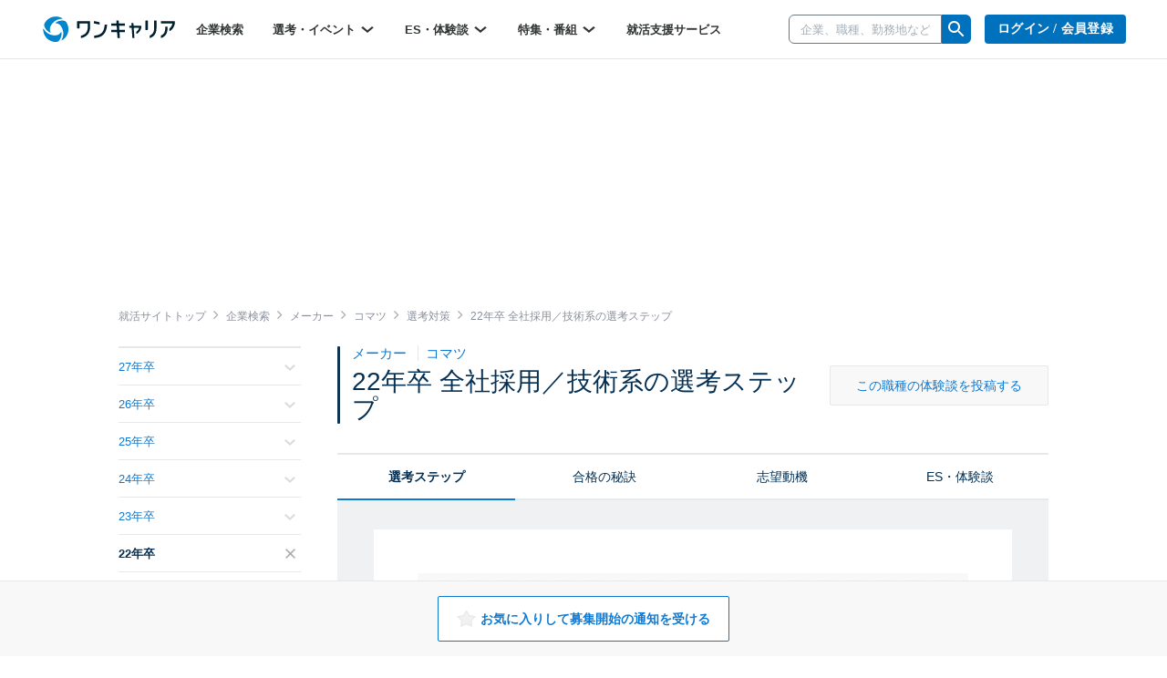

--- FILE ---
content_type: text/html; charset=utf-8
request_url: https://www.onecareer.jp/companies/488/selection_steps/2022/2004
body_size: 81827
content:
<!DOCTYPE html>
<html lang='ja'>
<head>
<meta charset='utf-8'>
<meta content='initial-scale=1.0,user-scalable=no,maximum-scale=1,width=device-width' name='viewport'>
<title>コマツ｜22年卒 全社採用／技術系の選考ステップ｜就活サイト【ワンキャリア】</title>
<meta name="description" content="コマツの22年卒 全社採用／技術系の選考ステップ一覧です。ES、WEBテスト、GD、面接、インターンなどの選考の流れを把握し、いつ何をやるべきかが一目でわかります。">
<meta name="keywords" content="コマツ,22年卒,全社採用／技術系,選考ステップ,one career,ワンキャリア,就活,就職活動,就職,インターンシップ">
<meta property="og:title" content="コマツ｜22年卒 全社採用／技術系の選考ステップ｜就活サイト【ワンキャリア】">
<meta property="og:type" content="website">
<meta property="og:url" content="https://www.onecareer.jp/companies/488/selection_steps/2022/2004">
<meta property="og:description" content="コマツの22年卒 全社採用／技術系の選考ステップ一覧です。ES、WEBテスト、GD、面接、インターンなどの選考の流れを把握し、いつ何をやるべきかが一目でわかります。">
<meta property="og:image" content="https://www.onecareer.jp/apple-touch-icon.png">
<meta property="fb:app_id" content="873590229354137">
<meta name="twitter:card" content="summary">
<meta name="twitter:site" content="@onecareerjp">
<meta name="twitter:url" content="https://www.onecareer.jp/companies/488/selection_steps/2022/2004">
<meta name="twitter:title" content="コマツ｜22年卒 全社採用／技術系の選考ステップ｜就活サイト【ワンキャリア】">
<meta name="twitter:description" content="コマツの22年卒 全社採用／技術系の選考ステップ一覧です。ES、WEBテスト、GD、面接、インターンなどの選考の流れを把握し、いつ何をやるべきかが一目でわかります。">
<meta name="twitter:image" content="https://www.onecareer.jp/apple-touch-icon.png">
<script type='application/ld+json'>
{
  "@context": "https://schema.org",
  "@type": "WebSite",
  "name": "ワンキャリア",
  "url": "https://www.onecareer.jp"
}

</script>



<link href='/apple-touch-icon-76x76.png' rel='apple-touch-icon' sizes='76x76'>
<link href='/apple-touch-icon-120x120.png' rel='apple-touch-icon' sizes='120x120'>
<link href='/apple-touch-icon-152x152.png' rel='apple-touch-icon' sizes='152x152'>
<link href='/apple-touch-icon-180x180.png' rel='apple-touch-icon' sizes='180x180'>
<link href='/apple-touch-icon.png' rel='apple-touch-icon'>
<link rel="stylesheet" href="https://assets.onecareer.jp/assets/application-3daf62420287fec3c58eccb2881c1b43aa7744e23c5b2f1ad992becb56a0c98f.css" media="all" />

<link rel="stylesheet" href="https://assets.onecareer.jp/assets/jackad-0af83fe87bc65936cccfe41c5cb0f0534a539531a503613cb655a148c34bd01d.css" method="all" />
<script src="https://assets.onecareer.jp/assets/packs/js/application-0f2f17d6624aaa5ae190.js" defer="defer"></script>
<script src="https://assets.onecareer.jp/assets/application-1c3d6a9be31addd3080e336a928ad6ec4d1269f52d749323eef8bd31271e81b7.js" defer="defer"></script>
<meta name="csrf-param" content="authenticity_token" />
<meta name="csrf-token" content="LRjDZBNG0PXCm2U4YXvgKXX7XecvedGhAi-6BynKMPo6ZnUMKB-Lx-Qbam3mwnLJ5ykhQNpOZUn8_sOqgvo8bw" />
<script data-ad-client="ca-pub-8429380562148131" async src="https://pagead2.googlesyndication.com/pagead/js/adsbygoogle.js"></script>
<script type='text/javascript'>
var googletag = googletag || {};
googletag.cmd = googletag.cmd || [];
var startDfp = function() {
var gads = document.createElement('script');
gads.async = true;
gads.type = 'text/javascript';
var useSSL = 'https:' == document.location.protocol;
gads.src = (useSSL ? 'https:' : 'http:') +
'//www.googletagservices.com/tag/js/gpt.js';
var node = document.getElementsByTagName('script')[0];
node.parentNode.insertBefore(gads, node);
};
</script>
<script type='text/javascript'>
googletag.cmd.push(function() {
googletag.defineSlot('/164523532/onecareer_home_bottom_pc', [680, 120], 'div-gpt-ad-1459157553611-1').addService(googletag.pubads());
googletag.defineSlot('/164523532/onecareer_jacked_top_pc', [970, 250], 'div-gpt-ad-1525697254732-0').addService(googletag.pubads());
googletag.defineSlot('/164523532/onecareer_right_bottom1_pc', [300, 100], 'div-gpt-ad-1459157553611-13').addService(googletag.pubads());
googletag.defineSlot('/164523532/onecareer_right_bottom2_pc', [300, 100], 'div-gpt-ad-1459157553611-15').addService(googletag.pubads());
googletag.defineSlot('/164523532/onecareer_right_bottom3_pc', [300, 100], 'div-gpt-ad-1472805390824-0').addService(googletag.pubads());
googletag.defineSlot('/164523532/onecareer_right_bottom4_pc', [300, 100], 'div-gpt-ad-1495433052539-0').addService(googletag.pubads());
googletag.defineSlot('/164523532/onecareer_right_top_pc', [300, 250], 'div-gpt-ad-1459157553611-17').addService(googletag.pubads());
googletag.defineSlot('/164523532/onecareer_business_field_consultingthinktank_top_pc', [468, 60], 'div-gpt-ad-1422248160406-3').addService(googletag.pubads());
googletag.defineSlot('/164523532/onecareer_business_field_finance_top_pc', [468, 60], 'div-gpt-ad-1422248160406-11').addService(googletag.pubads());
googletag.defineSlot('/164523532/onecareer_business_field_maker_top_pc', [468, 60], 'div-gpt-ad-1422248160406-27').addService(googletag.pubads());
googletag.defineSlot('/164523532/onecareer_business_field_tradingcompany_top_pc', [468, 60], 'div-gpt-ad-1422248160406-39').addService(googletag.pubads());
googletag.defineSlot('/164523532/onecareer_business_field_governmentemployee_top_pc', [468, 60], 'div-gpt-ad-1422248160406-15').addService(googletag.pubads());
googletag.defineSlot('/164523532/onecareer_business_field_internet_top_pc', [468, 60], 'div-gpt-ad-1422248160406-23').addService(googletag.pubads());
googletag.defineSlot('/164523532/onecareer_business_field_developer_top_pc', [468, 60], 'div-gpt-ad-1422248160406-7').addService(googletag.pubads());
googletag.defineSlot('/164523532/onecareer_business_field_media_top_pc', [468, 60], 'div-gpt-ad-1422248160406-31').addService(googletag.pubads());
googletag.defineSlot('/164523532/onecareer_business_field_infrastructure_top_pc', [468, 60], 'div-gpt-ad-1422248160406-19').addService(googletag.pubads());
googletag.defineSlot('/164523532/onecareer_business_field_other_top_pc', [468, 60], 'div-gpt-ad-1422248160406-35').addService(googletag.pubads());
googletag.defineSlot('/164523532/onecareer_business_field_consultingthinktank_bottom_pc', [468, 60], 'div-gpt-ad-1422248160406-1').addService(googletag.pubads());
googletag.defineSlot('/164523532/onecareer_business_field_finance_bottom_pc', [468, 60], 'div-gpt-ad-1422248160406-9').addService(googletag.pubads());
googletag.defineSlot('/164523532/onecareer_business_field_maker_bottom_pc', [468, 60], 'div-gpt-ad-1422248160406-25').addService(googletag.pubads());
googletag.defineSlot('/164523532/onecareer_business_field_tradingcompany_bottom_pc', [468, 60], 'div-gpt-ad-1422248160406-37').addService(googletag.pubads());
googletag.defineSlot('/164523532/onecareer_business_field_governmentemployee_bottom_pc', [468, 60], 'div-gpt-ad-1422248160406-13').addService(googletag.pubads());
googletag.defineSlot('/164523532/onecareer_business_field_internet_bottom_pc', [468, 60], 'div-gpt-ad-1422248160406-21').addService(googletag.pubads());
googletag.defineSlot('/164523532/onecareer_business_field_developer_bottom_pc', [468, 60], 'div-gpt-ad-1422248160406-5').addService(googletag.pubads());
googletag.defineSlot('/164523532/onecareer_business_field_media_bottom_pc', [468, 60], 'div-gpt-ad-1422248160406-29').addService(googletag.pubads());
googletag.defineSlot('/164523532/onecareer_business_field_infrastructure_bottom_pc', [468, 60], 'div-gpt-ad-1422248160406-17').addService(googletag.pubads());
googletag.defineSlot('/164523532/onecareer_business_field_other_bottom_pc', [468, 60], 'div-gpt-ad-1422248160406-33').addService(googletag.pubads());
googletag.defineSlot('/164523532/onecareer_topic_top_pc', [468, 60], 'div-gpt-ad-1422248160406-61').addService(googletag.pubads());
googletag.defineSlot('/164523532/onecareer_topic_bottom_pc', [680, 120], 'div-gpt-ad-1422248160406-59').addService(googletag.pubads());
googletag.defineSlot('/164523532/onecareer_userwelcome_large_pc', [680, 120], 'div-gpt-ad-1459157553611-19').addService(googletag.pubads());
googletag.defineSlot('/164523532/onecareer_userwelcome_small1_pc', [680, 120], 'div-gpt-ad-1459157553611-21').addService(googletag.pubads());
googletag.defineSlot('/164523532/onecareer_userwelcome_small2_pc', [680, 120], 'div-gpt-ad-1459157553611-23').addService(googletag.pubads());
googletag.defineSlot('/164523532/onecareer_event_bottom_pc', [680, 120], 'div-gpt-ad-1472646895278-0').addService(googletag.pubads());
googletag.defineSlot('/164523532/onecareer_company_bottom_pc', [680, 120], 'div-gpt-ad-1478854740155-1').addService(googletag.pubads());
googletag.defineSlot('/164523532/onecareer_mypage_left_bottom_pc', [200, 200], 'div-gpt-ad-1478854740155-3').addService(googletag.pubads());

googletag.pubads().setTargeting('sign_in', 'false')
googletag.enableServices();
});
</script>
<script type='application/ld+json'>
{"@context":"https://schema.org","@type":"WebPage","headline":"コマツ","isAccessibleForFree":true,"hasPart":[{"@type":"WebPageElement","cssSelector":".paywall-content","isAccessibleForFree":false}]}

</script>


</head>
<body class=' companies-selection_steps v2-companies-selection_steps '>


<script>
var dataLayer = dataLayer || [];
dataLayer.push({});
</script>
<!-- Google Tag Manager -->
<noscript><iframe src="//www.googletagmanager.com/ns.html?id=GTM-5K36C4"
height="0" width="0" style="display:none;visibility:hidden"></iframe></noscript>
<script>(function(w,d,s,l,i){w[l]=w[l]||[];w[l].push({'gtm.start':
new Date().getTime(),event:'gtm.js'});var f=d.getElementsByTagName(s)[0],
j=d.createElement(s),dl=l!='dataLayer'?'&l='+l:'';j.async=true;j.src=
'//www.googletagmanager.com/gtm.js?id='+i+dl;f.parentNode.insertBefore(j,f);
})(window,document,'script','dataLayer','GTM-5K36C4');</script>
<!-- End Google Tag Manager -->


<div id='fb-root'></div>
<script>
  window.fbAsyncInit = function() {
    FB.init({
      appId      : '873590229354137',
      xfbml      : true,
      version    : 'v2.9'
    });
  };
  
  (function(d, s, id){
     var js, fjs = d.getElementsByTagName(s)[0];
     if (d.getElementById(id)) {return;}
     js = d.createElement(s); js.id = id;
     js.src = "//connect.facebook.net/ja_JP/sdk.js";
     fjs.parentNode.insertBefore(js, fjs);
   }(document, 'script', 'facebook-jssdk'));
  
  !function(d,s,id){var js,fjs=d.getElementsByTagName(s)[0],p=/^http:/.test(d.location)?'http':'https';if(!d.getElementById(id)){js=d.createElement(s);js.id=id;js.src=p+'://platform.twitter.com/widgets.js';fjs.parentNode.insertBefore(js,fjs);}}(document, 'script', 'twitter-wjs');
</script>
<script type="text/javascript" src="https://b.hatena.ne.jp/js/bookmark_button.js" charset="utf-8" async="async"></script>

<div class='js-scroll-overlay-collapsable' id='mmenu-container'>
<header class='v2-header'>

<div class='v2-header__container-inner'>
<div class='v2-header-logo-container'>
<a href="/"><img class="v2-header__logo-gen2" alt="ワンキャリア" src="https://assets.onecareer.jp/assets/logo-thin-f09cd6065d23772614c9d59b637b26a0127e663452e05acfe3f948a7bfe2dc10.svg" /></a>
</div>
<div class='v2-header-left-container-app-menu hidden-xs'>
<div class='v2-global-navbar hidden-xs'>
<ul class='reset-ul row v2-global-navbar__links v2-global-navbar__link_row'>
<li class=""><a class="v2-global-navbar__link" href="https://www.onecareer.jp/companies">企業検索
</a></li><li class='v2-hover-dropdown'>
<a class="v2-global-navbar__link" href="javascript:void(0)">選考・イベント
<img class="v2-hover-dropdown__caret" src="https://assets.onecareer.jp/assets/v2/arrow-b0818a4dd50202de014be1a0abd0fe499e25b721857857669c4ad7d5f7263071.svg" />
</a><ul class='v2-hover-dropdown__menu'>
<li class='v2-hover-dropdown__item'><a href="https://www.onecareer.jp/events/selection">本選考</a></li>
<li class='v2-hover-dropdown__item'><a href="https://www.onecareer.jp/events/internship">インターン</a></li>
<li class='v2-hover-dropdown__item'><a href="https://www.onecareer.jp/events/seminar">説明会・セミナー</a></li>
<li class='v2-hover-dropdown__item'><a href="https://www.onecareer.jp/events/gosetsu">合説・座談会</a></li>
</ul>
</li>
<li class='v2-hover-dropdown'>
<a class="v2-global-navbar__link" href="javascript:void(0)">ES・体験談
<img class="v2-hover-dropdown__caret" src="https://assets.onecareer.jp/assets/v2/arrow-b0818a4dd50202de014be1a0abd0fe499e25b721857857669c4ad7d5f7263071.svg" />
</a><ul class='v2-hover-dropdown__menu'>
<li class='v2-hover-dropdown__item'><a href="https://www.onecareer.jp/experiences">ES・体験談を探す</a></li>
<li class='v2-hover-dropdown__item'><a href="https://www.onecareer.jp/reviews">クチコミを探す</a></li>
<li class='v2-hover-dropdown__item'><a href="https://www.onecareer.jp/chats">ESの達人（自動作成ツール）</a></li>
<li class='v2-hover-dropdown__item'><a href="https://www.onecareer.jp/content_offers">投稿する（謝礼あり）</a></li>
</ul>
</li>
<li class='v2-hover-dropdown'>
<a class="v2-global-navbar__link" href="javascript:void(0)">特集・番組
<img class="v2-hover-dropdown__caret" src="https://assets.onecareer.jp/assets/v2/arrow-b0818a4dd50202de014be1a0abd0fe499e25b721857857669c4ad7d5f7263071.svg" />
</a><ul class='v2-hover-dropdown__menu'>
<li class='v2-hover-dropdown__item'><a href="https://www.onecareer.jp/articles">就活記事</a></li>
<li class='v2-hover-dropdown__item'><a href="https://www.onecareer.jp/videos">企業動画</a></li>
</ul>
</li>
<li class=""><a class="v2-global-navbar__link" href="https://www.onecareer.jp/cooperating_sites">就活支援サービス
</a></li></ul>
</div>

</div>
</div>
<div class='v2-header-right-container__company-search hidden-xs'>
<div class='v2-header-search-input-container'>
<form class="v2-global-navbar-search-form" action="/searches/companies" accept-charset="UTF-8" method="get"><div class='v2-global-navbar-search-form__keyword'>
<div class='v2-search-company-input-group'>
<span class='v2-search-company-input-group-cancel'>
<img src="https://assets.onecareer.jp/assets/v2/cancel-a0f1ae9550736a3d99e23aa5b0a99e866cb916484f2547e47d4b70b14f706b40.svg" />
</span>
<input type="text" name="keyword" id="keyword" placeholder="企業、職種、勤務地など" class="v2-company-input-form" autocomplete="off" />
<div class='v2-header-search-input-container-list'></div>
</div>
</div>
<div class='v2-search-company-input-group-icon-wrap'>
<img style="width: 24px;" src="https://assets.onecareer.jp/assets/v2/icon_search-24fc0c9a208900723a2e60dfac6a2cf49d924939745126e935790ca2ec2570bb.svg" />
</div>
</form></div>
</div>

<div class='v2-header-right-container hidden-xs'>
<div class='v2-header-button-container'>
<a class="v2-header__user-navi-link v2-header__user-navi-link-sign-up is-main v2-global-button-login" href="/users/sign_in?store_return_to=%2Fcompanies%2F488%2Fselection_steps%2F2022%2F2004">ログイン / 会員登録
</a></div>
<div class='v2-header-button-container'>
<a class="v2-global-button-ads" rel="nofollow" href="https://service.onecareercloud.jp">採用担当者様はこちら
</a></div>
</div>
<div class='v2-header-dot-menu-container'>
<div class='v2-header-dot-menu'>
<a href="/my"><div class='v2-header-dot-menu__item'>
<img class="v2-header-dot-menu__icon" src="https://assets.onecareer.jp/assets/v2/my_page-1c782a4e5944d54c6733c59ca510d69a160e15dcebff3ee47484e235b7a48d09.svg" />
<div class='v2-header-dot-menu__name'>
マイページ
</div>
</div>
</a><a href="/my/messages"><div class='v2-header-dot-menu__item'>
<img class="v2-header-dot-menu__icon" src="https://assets.onecareer.jp/assets/v2/scout-75ec1537df30ac47f80cefb22d99b3f2785de1bec46ffbcb2adbd3c5a12dfaf6.svg" />
<div class='v2-header-dot-menu__name'>
スカウト
</div>
</div>
</a><a href="/my/notifications"><div class='v2-header-dot-menu__item'>
<img class="v2-header-dot-menu__icon" src="https://assets.onecareer.jp/assets/v2/notification-8a8427976162781fb2c25c76639f523ae0c5894019949efda2b935c78ecbec36.svg" />
<div class='v2-header-dot-menu__name'>
お知らせ
</div>
</div>
</a></div>
<div class='v2-header-dot-menu'>
<a href="/my/entries"><div class='v2-header-dot-menu__item'>
<img class="v2-header-dot-menu__icon" src="https://assets.onecareer.jp/assets/v2/dot_menu_calender-a7d47c980d6f73da13d46fe54cfc44225d898880168cbb0115fd9c830db49d2e.svg" />
<div class='v2-header-dot-menu__name'>
申込済み...
</div>
</div>
</a><a href="https://www.onecareer.jp/cooperating_sites"><div class='v2-header-dot-menu__item'>
<img class="v2-header-dot-menu__icon" src="https://assets.onecareer.jp/assets/v2/cooperating_site-019c21f02f6fdd8d3f9cc4a9180b57cd6023baa4c4d2ece954747c22a27e892f.svg" />
<div class='v2-header-dot-menu__name'>
就活支援...
</div>
</div>
</a><div class='v2-header-dot-menu__item'></div>
</div>
<p class='v2-header-dot-menu__border'></p>
<a class='v2-header-dot-link-list' href='https://www.onecareer.jp/engineer/contents/experiences?utm_source=oc&amp;utm_medium=header&amp;utm_campaign=OCEtop' target='_blank'>
<div class='v2-header-dot-link'>
ワンキャリアforエンジニア
</div>
<div class='v2-header-dot-link__icon'>
<img src="https://assets.onecareer.jp/assets/v2/external-d09be5e69be2c14150f19729fb2b9cb000152e4a268b8e3dbaa01832b67cba74.svg" />
</div>
</a>
<a class='v2-header-dot-link-list' href='https://plus.onecareer.jp/?utm_source=oc&amp;utm_medium=header&amp;utm_campaign=OCPtop' target='_blank'>
<div class='v2-header-dot-link'>
ワンキャリア転職
</div>
<div class='v2-header-dot-link__icon'>
<img src="https://assets.onecareer.jp/assets/v2/external-d09be5e69be2c14150f19729fb2b9cb000152e4a268b8e3dbaa01832b67cba74.svg" />
</div>
</a>
</div>
<div class='v2-header-mobile_menu'>
<a class="v2-header-slidebar-menu__link" href="#mmenu-menu"><img src="https://assets.onecareer.jp/assets/v2/icon_menu-f6c739cecb56899c51e1e52f115bf8b8bec32feacb86793afc7243d99b351d79.png" width="24" height="24" />
</a><div class='scroll-dialog-overlay immediate js-global-search-modal'>
<div class='scroll-dialog'>
<div class='scroll-dialog__title'>
キーワード検索
<a class="scroll-dialog__close js-scroll-dialog-close" href="#"><img src="https://assets.onecareer.jp/assets/v2/icon-cross-2f20d626e633e2c6200e28ff9827303b09dd33d90c4edfd6b6ca80b998446bfc.png" />
</a></div>
<div class='scroll-dialog__body'>
<form class="v2-sp-global-search-modal-form" action="/searches/companies" accept-charset="UTF-8" method="get"><div class='input-group'>
<span class='v2-search-company-input-group-cancel'>
<img src="https://assets.onecareer.jp/assets/v2/cancel-a0f1ae9550736a3d99e23aa5b0a99e866cb916484f2547e47d4b70b14f706b40.svg" />
</span>
<input type="text" name="keyword" id="keyword" value="" placeholder="企業、職種、勤務地など" class="form-control v2-vform-input v2-sp-global-search-modal-form__keyword js-scroll-dialog-autofocus" autocomplete="off" />
<div class='input-group-btn'>
<button name="button" type="submit" class="btn v2-sp-global-search-modal-form__button"><i class="fa fa-search"></i>
</button></div>
</div>
<div class='v2-header-search-input-container-list'></div>
</form><ul class='v2-sp-global-search-modal-menu'>
<li class='v2-sp-global-search-modal-menu__item'>
<a class="v2-sp-global-search-modal-menu__item-link" href="/business_category_selections">業界から企業をさがす</a>
</li>
<li class='v2-sp-global-search-modal-menu__item'>
<a class="v2-sp-global-search-modal-menu__item-link" href="/reviews">クチコミからさがす</a>
</li>
</ul>
</div>
</div>
</div>

</div>
<nav class='v2-header__user-navi'>
<ul class='reset-ul'>
<li class='v2-header__user-navi-my-page-item visible-xs'>
<img class="js-scroll-dialog-open" data-target=".js-global-search-modal" src="https://assets.onecareer.jp/assets/v2/icon_mobile_search-103c6759be872281b8495f142d6fa74312b4d1ed63dda3d9c14b7e1a711da418.svg" />
</li>
</ul>
</nav>

</header>



<div class='jackad-header'>
<div class='jackad-header__image-pc'><div id='div-gpt-ad-1525697254732-0' class='jacked_top_pc_ad_space ad_space __companies' style='width:970px; height:250px; margin: 0 auto;'>
<script type='text/javascript'>
googletag.cmd.push(function() { googletag.display('div-gpt-ad-1525697254732-0'); });
</script>
</div>
</div>
</div>


<div class='content-companies-selection_steps v2-content-companies-selection_steps v2-container  ' id='body'>
<div class="v2-breadcrumbs" itemscope="itemscope" itemtype="https://schema.org/BreadcrumbList"><span itemprop="itemListElement" itemscope="itemscope" itemtype="https://schema.org/ListItem"><a itemprop="item" href="/"><span itemprop="name">就活サイトトップ</span></a><meta itemprop="position" content="1" /></span><i class='fa fa-angle-right'></i><span itemprop="itemListElement" itemscope="itemscope" itemtype="https://schema.org/ListItem"><a itemprop="item" href="/companies"><span itemprop="name">企業検索</span></a><meta itemprop="position" content="2" /></span><i class='fa fa-angle-right'></i><span itemprop="itemListElement" itemscope="itemscope" itemtype="https://schema.org/ListItem"><a itemprop="item" href="/companies/business_categories/3"><span itemprop="name">メーカー</span></a><meta itemprop="position" content="3" /></span><i class='fa fa-angle-right'></i><span itemprop="itemListElement" itemscope="itemscope" itemtype="https://schema.org/ListItem"><a itemprop="item" href="/companies/488"><span itemprop="name">コマツ</span></a><meta itemprop="position" content="4" /></span><i class='fa fa-angle-right'></i><span itemprop="itemListElement" itemscope="itemscope" itemtype="https://schema.org/ListItem"><a itemprop="item" href="/companies/488/selection_steps"><span itemprop="name">選考対策</span></a><meta itemprop="position" content="5" /></span><i class='fa fa-angle-right'></i><span class="current" itemprop="itemListElement" itemscope="itemscope" itemtype="https://schema.org/ListItem"><span itemprop="name">22年卒 全社採用／技術系の選考ステップ</span><link itemprop="item" href="/companies/488/selection_steps/2022/2004" /><meta itemprop="position" content="6" /></span></div>
<div class='v2-left-navi-container__main-column'>

<div class='v2-selection-step-mobile-navi'>
<div class='left'>
職種別の選考対策
</div>
<div class='right'>
<div class='v2-selection-step-mobile-navi__label'>
年次：
</div>
<select class='v2-selection-step-mobile-navi__select js-selection-step-year-select'>
<option value='/companies/488/selection_steps/2027/2004'>27年卒</option>
<option value='/companies/488/selection_steps/2026/2004'>26年卒</option>
<option value='/companies/488/selection_steps/2025/2004'>25年卒</option>
<option value='/companies/488/selection_steps/2024/2004'>24年卒</option>
<option value='/companies/488/selection_steps/2023/2004'>23年卒</option>
<option selected value='/companies/488/selection_steps/2022/2004'>22年卒</option>
<option value='/companies/488/selection_steps/2021/2004'>21年卒</option>
<option value='/companies/488/selection_steps/2020/2004'>20年卒</option>
<option value='/companies/488/selection_steps/2019/2004'>19年卒</option>
<option value='/companies/488/selection_steps/2018/2004'>18年卒</option>
<option value='/companies/488/selection_steps/2017/2004'>17年卒</option>
<option value='/companies/488/selection_steps/2016/2004'>16年卒</option>
<option value='/companies/488/selection_steps/2015/2004'>15年卒</option>
<option value='/companies/488/selection_steps/2014/2004'>14年卒</option>
[#&lt;ActionView::OutputBuffer:0x0000fffec9808ea0 @raw_buffer=&quot;&lt;div class=&#39;v2-selection-step-mobile-navi&#39;&gt;\n&lt;div class=&#39;left&#39;&gt;\n職種別の選考対策\n&lt;/div&gt;\n&lt;div class=&#39;right&#39;&gt;\n&lt;div class=&#39;v2-selection-step-mobile-navi__label&#39;&gt;\n年次：\n&lt;/div&gt;\n&lt;select class=&#39;v2-selection-step-mobile-navi__select js-selection-step-year-select&#39;&gt;\n&lt;option value=&#39;/companies/488/selection_steps/2027/2004&#39;&gt;27年卒&lt;/option&gt;\n&lt;option value=&#39;/companies/488/selection_steps/2026/2004&#39;&gt;26年卒&lt;/option&gt;\n&lt;option value=&#39;/companies/488/selection_steps/2025/2004&#39;&gt;25年卒&lt;/option&gt;\n&lt;option value=&#39;/companies/488/selection_steps/2024/2004&#39;&gt;24年卒&lt;/option&gt;\n&lt;option value=&#39;/companies/488/selection_steps/2023/2004&#39;&gt;23年卒&lt;/option&gt;\n&lt;option selected value=&#39;/companies/488/selection_steps/2022/2004&#39;&gt;22年卒&lt;/option&gt;\n&lt;option value=&#39;/companies/488/selection_steps/2021/2004&#39;&gt;21年卒&lt;/option&gt;\n&lt;option value=&#39;/companies/488/selection_steps/2020/2004&#39;&gt;20年卒&lt;/option&gt;\n&lt;option value=&#39;/companies/488/selection_steps/2019/2004&#39;&gt;19年卒&lt;/option&gt;\n&lt;option value=&#39;/companies/488/selection_steps/2018/2004&#39;&gt;18年卒&lt;/option&gt;\n&lt;option value=&#39;/companies/488/selection_steps/2017/2004&#39;&gt;17年卒&lt;/option&gt;\n&lt;option value=&#39;/companies/488/selection_steps/2016/2004&#39;&gt;16年卒&lt;/option&gt;\n&lt;option value=&#39;/companies/488/selection_steps/2015/2004&#39;&gt;15年卒&lt;/option&gt;\n&lt;option value=&#39;/companies/488/selection_steps/2014/2004&#39;&gt;14年卒&lt;/option&gt;\n&quot;&gt;, #&lt;ActionView::OutputBuffer:0x0000fffec9808ea0 @raw_buffer=&quot;&lt;div class=&#39;v2-selection-step-mobile-navi&#39;&gt;\n&lt;div class=&#39;left&#39;&gt;\n職種別の選考対策\n&lt;/div&gt;\n&lt;div class=&#39;right&#39;&gt;\n&lt;div class=&#39;v2-selection-step-mobile-navi__label&#39;&gt;\n年次：\n&lt;/div&gt;\n&lt;select class=&#39;v2-selection-step-mobile-navi__select js-selection-step-year-select&#39;&gt;\n&lt;option value=&#39;/companies/488/selection_steps/2027/2004&#39;&gt;27年卒&lt;/option&gt;\n&lt;option value=&#39;/companies/488/selection_steps/2026/2004&#39;&gt;26年卒&lt;/option&gt;\n&lt;option value=&#39;/companies/488/selection_steps/2025/2004&#39;&gt;25年卒&lt;/option&gt;\n&lt;option value=&#39;/companies/488/selection_steps/2024/2004&#39;&gt;24年卒&lt;/option&gt;\n&lt;option value=&#39;/companies/488/selection_steps/2023/2004&#39;&gt;23年卒&lt;/option&gt;\n&lt;option selected value=&#39;/companies/488/selection_steps/2022/2004&#39;&gt;22年卒&lt;/option&gt;\n&lt;option value=&#39;/companies/488/selection_steps/2021/2004&#39;&gt;21年卒&lt;/option&gt;\n&lt;option value=&#39;/companies/488/selection_steps/2020/2004&#39;&gt;20年卒&lt;/option&gt;\n&lt;option value=&#39;/companies/488/selection_steps/2019/2004&#39;&gt;19年卒&lt;/option&gt;\n&lt;option value=&#39;/companies/488/selection_steps/2018/2004&#39;&gt;18年卒&lt;/option&gt;\n&lt;option value=&#39;/companies/488/selection_steps/2017/2004&#39;&gt;17年卒&lt;/option&gt;\n&lt;option value=&#39;/companies/488/selection_steps/2016/2004&#39;&gt;16年卒&lt;/option&gt;\n&lt;option value=&#39;/companies/488/selection_steps/2015/2004&#39;&gt;15年卒&lt;/option&gt;\n&lt;option value=&#39;/companies/488/selection_steps/2014/2004&#39;&gt;14年卒&lt;/option&gt;\n&quot;&gt;, #&lt;ActionView::OutputBuffer:0x0000fffec9808ea0 @raw_buffer=&quot;&lt;div class=&#39;v2-selection-step-mobile-navi&#39;&gt;\n&lt;div class=&#39;left&#39;&gt;\n職種別の選考対策\n&lt;/div&gt;\n&lt;div class=&#39;right&#39;&gt;\n&lt;div class=&#39;v2-selection-step-mobile-navi__label&#39;&gt;\n年次：\n&lt;/div&gt;\n&lt;select class=&#39;v2-selection-step-mobile-navi__select js-selection-step-year-select&#39;&gt;\n&lt;option value=&#39;/companies/488/selection_steps/2027/2004&#39;&gt;27年卒&lt;/option&gt;\n&lt;option value=&#39;/companies/488/selection_steps/2026/2004&#39;&gt;26年卒&lt;/option&gt;\n&lt;option value=&#39;/companies/488/selection_steps/2025/2004&#39;&gt;25年卒&lt;/option&gt;\n&lt;option value=&#39;/companies/488/selection_steps/2024/2004&#39;&gt;24年卒&lt;/option&gt;\n&lt;option value=&#39;/companies/488/selection_steps/2023/2004&#39;&gt;23年卒&lt;/option&gt;\n&lt;option selected value=&#39;/companies/488/selection_steps/2022/2004&#39;&gt;22年卒&lt;/option&gt;\n&lt;option value=&#39;/companies/488/selection_steps/2021/2004&#39;&gt;21年卒&lt;/option&gt;\n&lt;option value=&#39;/companies/488/selection_steps/2020/2004&#39;&gt;20年卒&lt;/option&gt;\n&lt;option value=&#39;/companies/488/selection_steps/2019/2004&#39;&gt;19年卒&lt;/option&gt;\n&lt;option value=&#39;/companies/488/selection_steps/2018/2004&#39;&gt;18年卒&lt;/option&gt;\n&lt;option value=&#39;/companies/488/selection_steps/2017/2004&#39;&gt;17年卒&lt;/option&gt;\n&lt;option value=&#39;/companies/488/selection_steps/2016/2004&#39;&gt;16年卒&lt;/option&gt;\n&lt;option value=&#39;/companies/488/selection_steps/2015/2004&#39;&gt;15年卒&lt;/option&gt;\n&lt;option value=&#39;/companies/488/selection_steps/2014/2004&#39;&gt;14年卒&lt;/option&gt;\n&quot;&gt;, #&lt;ActionView::OutputBuffer:0x0000fffec9808ea0 @raw_buffer=&quot;&lt;div class=&#39;v2-selection-step-mobile-navi&#39;&gt;\n&lt;div class=&#39;left&#39;&gt;\n職種別の選考対策\n&lt;/div&gt;\n&lt;div class=&#39;right&#39;&gt;\n&lt;div class=&#39;v2-selection-step-mobile-navi__label&#39;&gt;\n年次：\n&lt;/div&gt;\n&lt;select class=&#39;v2-selection-step-mobile-navi__select js-selection-step-year-select&#39;&gt;\n&lt;option value=&#39;/companies/488/selection_steps/2027/2004&#39;&gt;27年卒&lt;/option&gt;\n&lt;option value=&#39;/companies/488/selection_steps/2026/2004&#39;&gt;26年卒&lt;/option&gt;\n&lt;option value=&#39;/companies/488/selection_steps/2025/2004&#39;&gt;25年卒&lt;/option&gt;\n&lt;option value=&#39;/companies/488/selection_steps/2024/2004&#39;&gt;24年卒&lt;/option&gt;\n&lt;option value=&#39;/companies/488/selection_steps/2023/2004&#39;&gt;23年卒&lt;/option&gt;\n&lt;option selected value=&#39;/companies/488/selection_steps/2022/2004&#39;&gt;22年卒&lt;/option&gt;\n&lt;option value=&#39;/companies/488/selection_steps/2021/2004&#39;&gt;21年卒&lt;/option&gt;\n&lt;option value=&#39;/companies/488/selection_steps/2020/2004&#39;&gt;20年卒&lt;/option&gt;\n&lt;option value=&#39;/companies/488/selection_steps/2019/2004&#39;&gt;19年卒&lt;/option&gt;\n&lt;option value=&#39;/companies/488/selection_steps/2018/2004&#39;&gt;18年卒&lt;/option&gt;\n&lt;option value=&#39;/companies/488/selection_steps/2017/2004&#39;&gt;17年卒&lt;/option&gt;\n&lt;option value=&#39;/companies/488/selection_steps/2016/2004&#39;&gt;16年卒&lt;/option&gt;\n&lt;option value=&#39;/companies/488/selection_steps/2015/2004&#39;&gt;15年卒&lt;/option&gt;\n&lt;option value=&#39;/companies/488/selection_steps/2014/2004&#39;&gt;14年卒&lt;/option&gt;\n&quot;&gt;, #&lt;ActionView::OutputBuffer:0x0000fffec9808ea0 @raw_buffer=&quot;&lt;div class=&#39;v2-selection-step-mobile-navi&#39;&gt;\n&lt;div class=&#39;left&#39;&gt;\n職種別の選考対策\n&lt;/div&gt;\n&lt;div class=&#39;right&#39;&gt;\n&lt;div class=&#39;v2-selection-step-mobile-navi__label&#39;&gt;\n年次：\n&lt;/div&gt;\n&lt;select class=&#39;v2-selection-step-mobile-navi__select js-selection-step-year-select&#39;&gt;\n&lt;option value=&#39;/companies/488/selection_steps/2027/2004&#39;&gt;27年卒&lt;/option&gt;\n&lt;option value=&#39;/companies/488/selection_steps/2026/2004&#39;&gt;26年卒&lt;/option&gt;\n&lt;option value=&#39;/companies/488/selection_steps/2025/2004&#39;&gt;25年卒&lt;/option&gt;\n&lt;option value=&#39;/companies/488/selection_steps/2024/2004&#39;&gt;24年卒&lt;/option&gt;\n&lt;option value=&#39;/companies/488/selection_steps/2023/2004&#39;&gt;23年卒&lt;/option&gt;\n&lt;option selected value=&#39;/companies/488/selection_steps/2022/2004&#39;&gt;22年卒&lt;/option&gt;\n&lt;option value=&#39;/companies/488/selection_steps/2021/2004&#39;&gt;21年卒&lt;/option&gt;\n&lt;option value=&#39;/companies/488/selection_steps/2020/2004&#39;&gt;20年卒&lt;/option&gt;\n&lt;option value=&#39;/companies/488/selection_steps/2019/2004&#39;&gt;19年卒&lt;/option&gt;\n&lt;option value=&#39;/companies/488/selection_steps/2018/2004&#39;&gt;18年卒&lt;/option&gt;\n&lt;option value=&#39;/companies/488/selection_steps/2017/2004&#39;&gt;17年卒&lt;/option&gt;\n&lt;option value=&#39;/companies/488/selection_steps/2016/2004&#39;&gt;16年卒&lt;/option&gt;\n&lt;option value=&#39;/companies/488/selection_steps/2015/2004&#39;&gt;15年卒&lt;/option&gt;\n&lt;option value=&#39;/companies/488/selection_steps/2014/2004&#39;&gt;14年卒&lt;/option&gt;\n&quot;&gt;, #&lt;ActionView::OutputBuffer:0x0000fffec9808ea0 @raw_buffer=&quot;&lt;div class=&#39;v2-selection-step-mobile-navi&#39;&gt;\n&lt;div class=&#39;left&#39;&gt;\n職種別の選考対策\n&lt;/div&gt;\n&lt;div class=&#39;right&#39;&gt;\n&lt;div class=&#39;v2-selection-step-mobile-navi__label&#39;&gt;\n年次：\n&lt;/div&gt;\n&lt;select class=&#39;v2-selection-step-mobile-navi__select js-selection-step-year-select&#39;&gt;\n&lt;option value=&#39;/companies/488/selection_steps/2027/2004&#39;&gt;27年卒&lt;/option&gt;\n&lt;option value=&#39;/companies/488/selection_steps/2026/2004&#39;&gt;26年卒&lt;/option&gt;\n&lt;option value=&#39;/companies/488/selection_steps/2025/2004&#39;&gt;25年卒&lt;/option&gt;\n&lt;option value=&#39;/companies/488/selection_steps/2024/2004&#39;&gt;24年卒&lt;/option&gt;\n&lt;option value=&#39;/companies/488/selection_steps/2023/2004&#39;&gt;23年卒&lt;/option&gt;\n&lt;option selected value=&#39;/companies/488/selection_steps/2022/2004&#39;&gt;22年卒&lt;/option&gt;\n&lt;option value=&#39;/companies/488/selection_steps/2021/2004&#39;&gt;21年卒&lt;/option&gt;\n&lt;option value=&#39;/companies/488/selection_steps/2020/2004&#39;&gt;20年卒&lt;/option&gt;\n&lt;option value=&#39;/companies/488/selection_steps/2019/2004&#39;&gt;19年卒&lt;/option&gt;\n&lt;option value=&#39;/companies/488/selection_steps/2018/2004&#39;&gt;18年卒&lt;/option&gt;\n&lt;option value=&#39;/companies/488/selection_steps/2017/2004&#39;&gt;17年卒&lt;/option&gt;\n&lt;option value=&#39;/companies/488/selection_steps/2016/2004&#39;&gt;16年卒&lt;/option&gt;\n&lt;option value=&#39;/companies/488/selection_steps/2015/2004&#39;&gt;15年卒&lt;/option&gt;\n&lt;option value=&#39;/companies/488/selection_steps/2014/2004&#39;&gt;14年卒&lt;/option&gt;\n&quot;&gt;, #&lt;ActionView::OutputBuffer:0x0000fffec9808ea0 @raw_buffer=&quot;&lt;div class=&#39;v2-selection-step-mobile-navi&#39;&gt;\n&lt;div class=&#39;left&#39;&gt;\n職種別の選考対策\n&lt;/div&gt;\n&lt;div class=&#39;right&#39;&gt;\n&lt;div class=&#39;v2-selection-step-mobile-navi__label&#39;&gt;\n年次：\n&lt;/div&gt;\n&lt;select class=&#39;v2-selection-step-mobile-navi__select js-selection-step-year-select&#39;&gt;\n&lt;option value=&#39;/companies/488/selection_steps/2027/2004&#39;&gt;27年卒&lt;/option&gt;\n&lt;option value=&#39;/companies/488/selection_steps/2026/2004&#39;&gt;26年卒&lt;/option&gt;\n&lt;option value=&#39;/companies/488/selection_steps/2025/2004&#39;&gt;25年卒&lt;/option&gt;\n&lt;option value=&#39;/companies/488/selection_steps/2024/2004&#39;&gt;24年卒&lt;/option&gt;\n&lt;option value=&#39;/companies/488/selection_steps/2023/2004&#39;&gt;23年卒&lt;/option&gt;\n&lt;option selected value=&#39;/companies/488/selection_steps/2022/2004&#39;&gt;22年卒&lt;/option&gt;\n&lt;option value=&#39;/companies/488/selection_steps/2021/2004&#39;&gt;21年卒&lt;/option&gt;\n&lt;option value=&#39;/companies/488/selection_steps/2020/2004&#39;&gt;20年卒&lt;/option&gt;\n&lt;option value=&#39;/companies/488/selection_steps/2019/2004&#39;&gt;19年卒&lt;/option&gt;\n&lt;option value=&#39;/companies/488/selection_steps/2018/2004&#39;&gt;18年卒&lt;/option&gt;\n&lt;option value=&#39;/companies/488/selection_steps/2017/2004&#39;&gt;17年卒&lt;/option&gt;\n&lt;option value=&#39;/companies/488/selection_steps/2016/2004&#39;&gt;16年卒&lt;/option&gt;\n&lt;option value=&#39;/companies/488/selection_steps/2015/2004&#39;&gt;15年卒&lt;/option&gt;\n&lt;option value=&#39;/companies/488/selection_steps/2014/2004&#39;&gt;14年卒&lt;/option&gt;\n&quot;&gt;, #&lt;ActionView::OutputBuffer:0x0000fffec9808ea0 @raw_buffer=&quot;&lt;div class=&#39;v2-selection-step-mobile-navi&#39;&gt;\n&lt;div class=&#39;left&#39;&gt;\n職種別の選考対策\n&lt;/div&gt;\n&lt;div class=&#39;right&#39;&gt;\n&lt;div class=&#39;v2-selection-step-mobile-navi__label&#39;&gt;\n年次：\n&lt;/div&gt;\n&lt;select class=&#39;v2-selection-step-mobile-navi__select js-selection-step-year-select&#39;&gt;\n&lt;option value=&#39;/companies/488/selection_steps/2027/2004&#39;&gt;27年卒&lt;/option&gt;\n&lt;option value=&#39;/companies/488/selection_steps/2026/2004&#39;&gt;26年卒&lt;/option&gt;\n&lt;option value=&#39;/companies/488/selection_steps/2025/2004&#39;&gt;25年卒&lt;/option&gt;\n&lt;option value=&#39;/companies/488/selection_steps/2024/2004&#39;&gt;24年卒&lt;/option&gt;\n&lt;option value=&#39;/companies/488/selection_steps/2023/2004&#39;&gt;23年卒&lt;/option&gt;\n&lt;option selected value=&#39;/companies/488/selection_steps/2022/2004&#39;&gt;22年卒&lt;/option&gt;\n&lt;option value=&#39;/companies/488/selection_steps/2021/2004&#39;&gt;21年卒&lt;/option&gt;\n&lt;option value=&#39;/companies/488/selection_steps/2020/2004&#39;&gt;20年卒&lt;/option&gt;\n&lt;option value=&#39;/companies/488/selection_steps/2019/2004&#39;&gt;19年卒&lt;/option&gt;\n&lt;option value=&#39;/companies/488/selection_steps/2018/2004&#39;&gt;18年卒&lt;/option&gt;\n&lt;option value=&#39;/companies/488/selection_steps/2017/2004&#39;&gt;17年卒&lt;/option&gt;\n&lt;option value=&#39;/companies/488/selection_steps/2016/2004&#39;&gt;16年卒&lt;/option&gt;\n&lt;option value=&#39;/companies/488/selection_steps/2015/2004&#39;&gt;15年卒&lt;/option&gt;\n&lt;option value=&#39;/companies/488/selection_steps/2014/2004&#39;&gt;14年卒&lt;/option&gt;\n&quot;&gt;, #&lt;ActionView::OutputBuffer:0x0000fffec9808ea0 @raw_buffer=&quot;&lt;div class=&#39;v2-selection-step-mobile-navi&#39;&gt;\n&lt;div class=&#39;left&#39;&gt;\n職種別の選考対策\n&lt;/div&gt;\n&lt;div class=&#39;right&#39;&gt;\n&lt;div class=&#39;v2-selection-step-mobile-navi__label&#39;&gt;\n年次：\n&lt;/div&gt;\n&lt;select class=&#39;v2-selection-step-mobile-navi__select js-selection-step-year-select&#39;&gt;\n&lt;option value=&#39;/companies/488/selection_steps/2027/2004&#39;&gt;27年卒&lt;/option&gt;\n&lt;option value=&#39;/companies/488/selection_steps/2026/2004&#39;&gt;26年卒&lt;/option&gt;\n&lt;option value=&#39;/companies/488/selection_steps/2025/2004&#39;&gt;25年卒&lt;/option&gt;\n&lt;option value=&#39;/companies/488/selection_steps/2024/2004&#39;&gt;24年卒&lt;/option&gt;\n&lt;option value=&#39;/companies/488/selection_steps/2023/2004&#39;&gt;23年卒&lt;/option&gt;\n&lt;option selected value=&#39;/companies/488/selection_steps/2022/2004&#39;&gt;22年卒&lt;/option&gt;\n&lt;option value=&#39;/companies/488/selection_steps/2021/2004&#39;&gt;21年卒&lt;/option&gt;\n&lt;option value=&#39;/companies/488/selection_steps/2020/2004&#39;&gt;20年卒&lt;/option&gt;\n&lt;option value=&#39;/companies/488/selection_steps/2019/2004&#39;&gt;19年卒&lt;/option&gt;\n&lt;option value=&#39;/companies/488/selection_steps/2018/2004&#39;&gt;18年卒&lt;/option&gt;\n&lt;option value=&#39;/companies/488/selection_steps/2017/2004&#39;&gt;17年卒&lt;/option&gt;\n&lt;option value=&#39;/companies/488/selection_steps/2016/2004&#39;&gt;16年卒&lt;/option&gt;\n&lt;option value=&#39;/companies/488/selection_steps/2015/2004&#39;&gt;15年卒&lt;/option&gt;\n&lt;option value=&#39;/companies/488/selection_steps/2014/2004&#39;&gt;14年卒&lt;/option&gt;\n&quot;&gt;, #&lt;ActionView::OutputBuffer:0x0000fffec9808ea0 @raw_buffer=&quot;&lt;div class=&#39;v2-selection-step-mobile-navi&#39;&gt;\n&lt;div class=&#39;left&#39;&gt;\n職種別の選考対策\n&lt;/div&gt;\n&lt;div class=&#39;right&#39;&gt;\n&lt;div class=&#39;v2-selection-step-mobile-navi__label&#39;&gt;\n年次：\n&lt;/div&gt;\n&lt;select class=&#39;v2-selection-step-mobile-navi__select js-selection-step-year-select&#39;&gt;\n&lt;option value=&#39;/companies/488/selection_steps/2027/2004&#39;&gt;27年卒&lt;/option&gt;\n&lt;option value=&#39;/companies/488/selection_steps/2026/2004&#39;&gt;26年卒&lt;/option&gt;\n&lt;option value=&#39;/companies/488/selection_steps/2025/2004&#39;&gt;25年卒&lt;/option&gt;\n&lt;option value=&#39;/companies/488/selection_steps/2024/2004&#39;&gt;24年卒&lt;/option&gt;\n&lt;option value=&#39;/companies/488/selection_steps/2023/2004&#39;&gt;23年卒&lt;/option&gt;\n&lt;option selected value=&#39;/companies/488/selection_steps/2022/2004&#39;&gt;22年卒&lt;/option&gt;\n&lt;option value=&#39;/companies/488/selection_steps/2021/2004&#39;&gt;21年卒&lt;/option&gt;\n&lt;option value=&#39;/companies/488/selection_steps/2020/2004&#39;&gt;20年卒&lt;/option&gt;\n&lt;option value=&#39;/companies/488/selection_steps/2019/2004&#39;&gt;19年卒&lt;/option&gt;\n&lt;option value=&#39;/companies/488/selection_steps/2018/2004&#39;&gt;18年卒&lt;/option&gt;\n&lt;option value=&#39;/companies/488/selection_steps/2017/2004&#39;&gt;17年卒&lt;/option&gt;\n&lt;option value=&#39;/companies/488/selection_steps/2016/2004&#39;&gt;16年卒&lt;/option&gt;\n&lt;option value=&#39;/companies/488/selection_steps/2015/2004&#39;&gt;15年卒&lt;/option&gt;\n&lt;option value=&#39;/companies/488/selection_steps/2014/2004&#39;&gt;14年卒&lt;/option&gt;\n&quot;&gt;, #&lt;ActionView::OutputBuffer:0x0000fffec9808ea0 @raw_buffer=&quot;&lt;div class=&#39;v2-selection-step-mobile-navi&#39;&gt;\n&lt;div class=&#39;left&#39;&gt;\n職種別の選考対策\n&lt;/div&gt;\n&lt;div class=&#39;right&#39;&gt;\n&lt;div class=&#39;v2-selection-step-mobile-navi__label&#39;&gt;\n年次：\n&lt;/div&gt;\n&lt;select class=&#39;v2-selection-step-mobile-navi__select js-selection-step-year-select&#39;&gt;\n&lt;option value=&#39;/companies/488/selection_steps/2027/2004&#39;&gt;27年卒&lt;/option&gt;\n&lt;option value=&#39;/companies/488/selection_steps/2026/2004&#39;&gt;26年卒&lt;/option&gt;\n&lt;option value=&#39;/companies/488/selection_steps/2025/2004&#39;&gt;25年卒&lt;/option&gt;\n&lt;option value=&#39;/companies/488/selection_steps/2024/2004&#39;&gt;24年卒&lt;/option&gt;\n&lt;option value=&#39;/companies/488/selection_steps/2023/2004&#39;&gt;23年卒&lt;/option&gt;\n&lt;option selected value=&#39;/companies/488/selection_steps/2022/2004&#39;&gt;22年卒&lt;/option&gt;\n&lt;option value=&#39;/companies/488/selection_steps/2021/2004&#39;&gt;21年卒&lt;/option&gt;\n&lt;option value=&#39;/companies/488/selection_steps/2020/2004&#39;&gt;20年卒&lt;/option&gt;\n&lt;option value=&#39;/companies/488/selection_steps/2019/2004&#39;&gt;19年卒&lt;/option&gt;\n&lt;option value=&#39;/companies/488/selection_steps/2018/2004&#39;&gt;18年卒&lt;/option&gt;\n&lt;option value=&#39;/companies/488/selection_steps/2017/2004&#39;&gt;17年卒&lt;/option&gt;\n&lt;option value=&#39;/companies/488/selection_steps/2016/2004&#39;&gt;16年卒&lt;/option&gt;\n&lt;option value=&#39;/companies/488/selection_steps/2015/2004&#39;&gt;15年卒&lt;/option&gt;\n&lt;option value=&#39;/companies/488/selection_steps/2014/2004&#39;&gt;14年卒&lt;/option&gt;\n&quot;&gt;, #&lt;ActionView::OutputBuffer:0x0000fffec9808ea0 @raw_buffer=&quot;&lt;div class=&#39;v2-selection-step-mobile-navi&#39;&gt;\n&lt;div class=&#39;left&#39;&gt;\n職種別の選考対策\n&lt;/div&gt;\n&lt;div class=&#39;right&#39;&gt;\n&lt;div class=&#39;v2-selection-step-mobile-navi__label&#39;&gt;\n年次：\n&lt;/div&gt;\n&lt;select class=&#39;v2-selection-step-mobile-navi__select js-selection-step-year-select&#39;&gt;\n&lt;option value=&#39;/companies/488/selection_steps/2027/2004&#39;&gt;27年卒&lt;/option&gt;\n&lt;option value=&#39;/companies/488/selection_steps/2026/2004&#39;&gt;26年卒&lt;/option&gt;\n&lt;option value=&#39;/companies/488/selection_steps/2025/2004&#39;&gt;25年卒&lt;/option&gt;\n&lt;option value=&#39;/companies/488/selection_steps/2024/2004&#39;&gt;24年卒&lt;/option&gt;\n&lt;option value=&#39;/companies/488/selection_steps/2023/2004&#39;&gt;23年卒&lt;/option&gt;\n&lt;option selected value=&#39;/companies/488/selection_steps/2022/2004&#39;&gt;22年卒&lt;/option&gt;\n&lt;option value=&#39;/companies/488/selection_steps/2021/2004&#39;&gt;21年卒&lt;/option&gt;\n&lt;option value=&#39;/companies/488/selection_steps/2020/2004&#39;&gt;20年卒&lt;/option&gt;\n&lt;option value=&#39;/companies/488/selection_steps/2019/2004&#39;&gt;19年卒&lt;/option&gt;\n&lt;option value=&#39;/companies/488/selection_steps/2018/2004&#39;&gt;18年卒&lt;/option&gt;\n&lt;option value=&#39;/companies/488/selection_steps/2017/2004&#39;&gt;17年卒&lt;/option&gt;\n&lt;option value=&#39;/companies/488/selection_steps/2016/2004&#39;&gt;16年卒&lt;/option&gt;\n&lt;option value=&#39;/companies/488/selection_steps/2015/2004&#39;&gt;15年卒&lt;/option&gt;\n&lt;option value=&#39;/companies/488/selection_steps/2014/2004&#39;&gt;14年卒&lt;/option&gt;\n&quot;&gt;, #&lt;ActionView::OutputBuffer:0x0000fffec9808ea0 @raw_buffer=&quot;&lt;div class=&#39;v2-selection-step-mobile-navi&#39;&gt;\n&lt;div class=&#39;left&#39;&gt;\n職種別の選考対策\n&lt;/div&gt;\n&lt;div class=&#39;right&#39;&gt;\n&lt;div class=&#39;v2-selection-step-mobile-navi__label&#39;&gt;\n年次：\n&lt;/div&gt;\n&lt;select class=&#39;v2-selection-step-mobile-navi__select js-selection-step-year-select&#39;&gt;\n&lt;option value=&#39;/companies/488/selection_steps/2027/2004&#39;&gt;27年卒&lt;/option&gt;\n&lt;option value=&#39;/companies/488/selection_steps/2026/2004&#39;&gt;26年卒&lt;/option&gt;\n&lt;option value=&#39;/companies/488/selection_steps/2025/2004&#39;&gt;25年卒&lt;/option&gt;\n&lt;option value=&#39;/companies/488/selection_steps/2024/2004&#39;&gt;24年卒&lt;/option&gt;\n&lt;option value=&#39;/companies/488/selection_steps/2023/2004&#39;&gt;23年卒&lt;/option&gt;\n&lt;option selected value=&#39;/companies/488/selection_steps/2022/2004&#39;&gt;22年卒&lt;/option&gt;\n&lt;option value=&#39;/companies/488/selection_steps/2021/2004&#39;&gt;21年卒&lt;/option&gt;\n&lt;option value=&#39;/companies/488/selection_steps/2020/2004&#39;&gt;20年卒&lt;/option&gt;\n&lt;option value=&#39;/companies/488/selection_steps/2019/2004&#39;&gt;19年卒&lt;/option&gt;\n&lt;option value=&#39;/companies/488/selection_steps/2018/2004&#39;&gt;18年卒&lt;/option&gt;\n&lt;option value=&#39;/companies/488/selection_steps/2017/2004&#39;&gt;17年卒&lt;/option&gt;\n&lt;option value=&#39;/companies/488/selection_steps/2016/2004&#39;&gt;16年卒&lt;/option&gt;\n&lt;option value=&#39;/companies/488/selection_steps/2015/2004&#39;&gt;15年卒&lt;/option&gt;\n&lt;option value=&#39;/companies/488/selection_steps/2014/2004&#39;&gt;14年卒&lt;/option&gt;\n&quot;&gt;, #&lt;ActionView::OutputBuffer:0x0000fffec9808ea0 @raw_buffer=&quot;&lt;div class=&#39;v2-selection-step-mobile-navi&#39;&gt;\n&lt;div class=&#39;left&#39;&gt;\n職種別の選考対策\n&lt;/div&gt;\n&lt;div class=&#39;right&#39;&gt;\n&lt;div class=&#39;v2-selection-step-mobile-navi__label&#39;&gt;\n年次：\n&lt;/div&gt;\n&lt;select class=&#39;v2-selection-step-mobile-navi__select js-selection-step-year-select&#39;&gt;\n&lt;option value=&#39;/companies/488/selection_steps/2027/2004&#39;&gt;27年卒&lt;/option&gt;\n&lt;option value=&#39;/companies/488/selection_steps/2026/2004&#39;&gt;26年卒&lt;/option&gt;\n&lt;option value=&#39;/companies/488/selection_steps/2025/2004&#39;&gt;25年卒&lt;/option&gt;\n&lt;option value=&#39;/companies/488/selection_steps/2024/2004&#39;&gt;24年卒&lt;/option&gt;\n&lt;option value=&#39;/companies/488/selection_steps/2023/2004&#39;&gt;23年卒&lt;/option&gt;\n&lt;option selected value=&#39;/companies/488/selection_steps/2022/2004&#39;&gt;22年卒&lt;/option&gt;\n&lt;option value=&#39;/companies/488/selection_steps/2021/2004&#39;&gt;21年卒&lt;/option&gt;\n&lt;option value=&#39;/companies/488/selection_steps/2020/2004&#39;&gt;20年卒&lt;/option&gt;\n&lt;option value=&#39;/companies/488/selection_steps/2019/2004&#39;&gt;19年卒&lt;/option&gt;\n&lt;option value=&#39;/companies/488/selection_steps/2018/2004&#39;&gt;18年卒&lt;/option&gt;\n&lt;option value=&#39;/companies/488/selection_steps/2017/2004&#39;&gt;17年卒&lt;/option&gt;\n&lt;option value=&#39;/companies/488/selection_steps/2016/2004&#39;&gt;16年卒&lt;/option&gt;\n&lt;option value=&#39;/companies/488/selection_steps/2015/2004&#39;&gt;15年卒&lt;/option&gt;\n&lt;option value=&#39;/companies/488/selection_steps/2014/2004&#39;&gt;14年卒&lt;/option&gt;\n&quot;&gt;]</select>
<img class="v2-selection-step-mobile-navi__down" src="https://assets.onecareer.jp/assets/v2/sort-down-dc2e7b487767665f16ec53da71439331ae5e45718e092b9e6bfb115096defc1a.png" />
</div>
</div>

<div class='v2-selection-step-header'>
<h1 class='v2-selection-step-header__left'>
<div class='v2-selection-step-header__category'>
<a class="v2-selection-step-header__business-field" href="/companies/business_categories/3">メーカー
</a><a class="v2-selection-step-header__company-name" href="/companies/488">コマツ
</a></div>
<div class='v2-selection-step-header__title'>
<div class='hidden-xs'>
22年卒 全社採用／技術系の選考ステップ
</div>
<div class='visible-xs'>
全社採用／技術系
</div>
</div>
</h1>
<div class='v2-selection-step-header__right'>
<a class="v2-selection-step-header__link" href="/content_offers?q%5Bcompany_name_like%5D=%E3%82%B3%E3%83%9E%E3%83%84&amp;q%5Bgraduate_year_eq%5D=2025%E5%B9%B4%E5%8D%92">この職種の体験談を投稿する
</a></div>
</div>

<div class='v2-tab-nav'>
<a class="v2-tab-nav__item is-selected" href="/companies/488/selection_steps/2022/2004">選考ステップ</a>
<a class="v2-tab-nav__item" href="/companies/488/selection_point/2022/2004">合格の秘訣</a>
<a class="v2-tab-nav__item" href="/companies/488/motivations/2022/2004">志望動機</a>
<a class="v2-tab-nav__item" href="/companies/488/experiences/2022/2004">ES・体験談</a>
</div>

<div class='v2-selection-step-nav__body'>
<div class='v2-curriculum-show-not-sign-in'>
<div class='hidden-xs'>
<img class="v2-curriculum-show-not-sign-in__image" src="https://assets.onecareer.jp/assets/v2/step_img_pc-aee0fa9a8b9a75fa1ce06652b02bd5046527cfe8e60d345c5cbd43f39f72d795.png" />
</div>
<div class='visible-xs'>
<img class="v2-curriculum-show-not-sign-in__image" src="https://assets.onecareer.jp/assets/v2/step_img_sp-969049a4b1688991fa560e4dcb8ae13db11d1769f15d198e8ada42b1e7e3fe56.png" />
</div>
<div class='v2-curriculum-show-not-sign-in__title'>
選考ステップごとの突破法を見ることができます
</div>
<div class='v2-curriculum-show-not-sign-in__body'>
選考時期や、どのようなフローで進むのか、面接で聞かれる内容などワンキャリアが独自に入手した情報で事前に対策することができます。
</div>
<div class='v2-curriculum-show-not-sign-in__buttons'>
<a class="v2-curriculum-show-not-sign-in__sign-in" href="/users/sign_in?store_return_to=%2Fcompanies%2F488%2Fselection_steps%2F2022%2F2004">ログイン
</a><a class="v2-curriculum-show-not-sign-in__sign-up" href="/users/sign_up?utm_campaign=sign_up&amp;utm_medium=selection_steps&amp;utm_source=oc">新規会員登録
</a></div>
</div>

</div>
<div class='v2-curriculum-item-other-companies'>
<div class='v2-curriculum-item-other-companies__title'>その他企業の選考対策</div>
<ul class='v2-company-list'>
<li class='v2-company-list__item is-3-col'>
<div class='v2-company-list__business-field'>メーカー</div>
<a class="v2-company-list__name" href="/companies/126/selection_steps/2026/172406">カゴメ
</a><div class='v2-company-list__like-info'>事務系総合職（営業）</div>
</li>
<li class='v2-company-list__item is-3-col'>
<div class='v2-company-list__business-field'>メーカー</div>
<a class="v2-company-list__name" href="/companies/130/selection_steps/2026/375">第一三共
</a><div class='v2-company-list__like-info'>研究職</div>
</li>
<li class='v2-company-list__item is-3-col'>
<div class='v2-company-list__business-field'>メーカー</div>
<a class="v2-company-list__name" href="/companies/455/selection_steps/2026/165605">小林製薬
</a><div class='v2-company-list__like-info'>営業・マーケティングリサーチ職</div>
</li>
<li class='v2-company-list__item is-3-col'>
<div class='v2-company-list__business-field'>メーカー</div>
<a class="v2-company-list__name" href="/companies/132/selection_steps/2026/384">大塚製薬
</a><div class='v2-company-list__like-info'>MR職</div>
</li>
<li class='v2-company-list__item is-3-col'>
<div class='v2-company-list__business-field'>メーカー</div>
<a class="v2-company-list__name" href="/companies/131/selection_steps/2024/379">エーザイ
</a><div class='v2-company-list__like-info'>創薬研究職</div>
</li>
<li class='v2-company-list__item is-3-col'>
<div class='v2-company-list__business-field'>メーカー</div>
<a class="v2-company-list__name" href="/companies/129/selection_steps/2025/168348">アステラス製薬
</a><div class='v2-company-list__like-info'>製造技術職</div>
</li>
</ul>
</div>

<div class='v2-experiences-company-footer'>
<h2 class='v2-experiences-company-footer__title'>
選考ステップ別に見る
</h2>
<div class='v2-experiences-company-footer__items'>
<a class="v2-experiences-company-footer__item" href="/motivations/3/21/488">コマツの志望動機と選考の感想
</a><a class="v2-experiences-company-footer__item" href="/experiences/3/21/488">コマツのES(エントリーシート)/面接/その他選考の体験談一覧
<img class="v2-experiences-company-footer__arrow" src="https://assets.onecareer.jp/assets/v2/icon-pc-arrow-next-glay-ebe5d5662101b1a238d106bef28b5c1623da5bee6e62a4489c78fe1d50b98d65.png" />
</a><a class="v2-experiences-company-footer__item" href="/experiences/companies/488/middle_categories/entry_sheet">コマツのES（エントリーシート）
<img class="v2-experiences-company-footer__arrow" src="https://assets.onecareer.jp/assets/v2/icon-pc-arrow-next-glay-ebe5d5662101b1a238d106bef28b5c1623da5bee6e62a4489c78fe1d50b98d65.png" />
</a><a class="v2-experiences-company-footer__item" href="/experiences/companies/488/middle_categories/test">コマツのテスト
<img class="v2-experiences-company-footer__arrow" src="https://assets.onecareer.jp/assets/v2/icon-pc-arrow-next-glay-ebe5d5662101b1a238d106bef28b5c1623da5bee6e62a4489c78fe1d50b98d65.png" />
</a><a class="v2-experiences-company-footer__item" href="/experiences/companies/488/middle_categories/group_discussion">コマツのGD
<img class="v2-experiences-company-footer__arrow" src="https://assets.onecareer.jp/assets/v2/icon-pc-arrow-next-glay-ebe5d5662101b1a238d106bef28b5c1623da5bee6e62a4489c78fe1d50b98d65.png" />
</a><a class="v2-experiences-company-footer__item" href="/experiences/companies/488/middle_categories/interview">コマツの面接/面談
<img class="v2-experiences-company-footer__arrow" src="https://assets.onecareer.jp/assets/v2/icon-pc-arrow-next-glay-ebe5d5662101b1a238d106bef28b5c1623da5bee6e62a4489c78fe1d50b98d65.png" />
</a><a class="v2-experiences-company-footer__item" href="/experiences/companies/488/middle_categories/event">コマツの説明会・セミナー
<img class="v2-experiences-company-footer__arrow" src="https://assets.onecareer.jp/assets/v2/icon-pc-arrow-next-glay-ebe5d5662101b1a238d106bef28b5c1623da5bee6e62a4489c78fe1d50b98d65.png" />
</a><a class="v2-experiences-company-footer__item" href="/experiences/companies/488/middle_categories/ob_interview">コマツのOB訪問
<img class="v2-experiences-company-footer__arrow" src="https://assets.onecareer.jp/assets/v2/icon-pc-arrow-next-glay-ebe5d5662101b1a238d106bef28b5c1623da5bee6e62a4489c78fe1d50b98d65.png" />
</a><a class="v2-experiences-company-footer__item" href="/experiences/companies/488/middle_categories/internship">コマツのインターン
<img class="v2-experiences-company-footer__arrow" src="https://assets.onecareer.jp/assets/v2/icon-pc-arrow-next-glay-ebe5d5662101b1a238d106bef28b5c1623da5bee6e62a4489c78fe1d50b98d65.png" />
</a><a class="v2-experiences-company-footer__item" href="/experiences/companies/488/middle_categories/prehire">コマツの内定者レポート
<img class="v2-experiences-company-footer__arrow" src="https://assets.onecareer.jp/assets/v2/icon-pc-arrow-next-glay-ebe5d5662101b1a238d106bef28b5c1623da5bee6e62a4489c78fe1d50b98d65.png" />
</a></div>
</div>



</div>
<div class='v2-left-navi-container__side-column'>
<div class='hidden-xs'>
<ul class='v2-left-navi__wrapper is-top-border'>
<li>
<a class="v2-left-navi__link  js-v2-left-navi-fold" href="#">27年卒
<img class="v2-left-navi__filter-close-image" src="https://assets.onecareer.jp/assets/v2/icon-cross-2f20d626e633e2c6200e28ff9827303b09dd33d90c4edfd6b6ca80b998446bfc.png" />
<img class="v2-left-navi__filter-toggle-image" src="https://assets.onecareer.jp/assets/v2/icon_arrow_down_gray-1acb5f223556d3942f9e8964fd2f30002f37df7a75d853163686a7c09faa8d99.png" />
</a><ul class='v2-left-sub-navi__wrapper js-v2-left-navi-fold__target is-close'>
<li>
<a class="v2-left-sub-navi__link " href="/companies/488/selection_steps/2027/2004">全社採用／技術系
</a></li>
<li>
<a class="v2-left-sub-navi__link " href="/companies/488/selection_steps/2027/2005">全社採用／事務系
</a></li>
<li>
<a class="v2-left-sub-navi__link " href="/companies/488/selection_steps/2027/2616">事務所採用／技術系
</a></li>
<li>
<a class="v2-left-sub-navi__link " href="/companies/488/selection_steps/2027/2617">事務所採用／事務系
</a></li>
</ul>
</li>
<li>
<a class="v2-left-navi__link  js-v2-left-navi-fold" href="#">26年卒
<img class="v2-left-navi__filter-close-image" src="https://assets.onecareer.jp/assets/v2/icon-cross-2f20d626e633e2c6200e28ff9827303b09dd33d90c4edfd6b6ca80b998446bfc.png" />
<img class="v2-left-navi__filter-toggle-image" src="https://assets.onecareer.jp/assets/v2/icon_arrow_down_gray-1acb5f223556d3942f9e8964fd2f30002f37df7a75d853163686a7c09faa8d99.png" />
</a><ul class='v2-left-sub-navi__wrapper js-v2-left-navi-fold__target is-close'>
<li>
<a class="v2-left-sub-navi__link " href="/companies/488/selection_steps/2026/2004">全社採用／技術系
</a></li>
<li>
<a class="v2-left-sub-navi__link " href="/companies/488/selection_steps/2026/2005">全社採用／事務系
</a></li>
<li>
<a class="v2-left-sub-navi__link " href="/companies/488/selection_steps/2026/2616">事務所採用／技術系
</a></li>
<li>
<a class="v2-left-sub-navi__link " href="/companies/488/selection_steps/2026/2617">事務所採用／事務系
</a></li>
</ul>
</li>
<li>
<a class="v2-left-navi__link  js-v2-left-navi-fold" href="#">25年卒
<img class="v2-left-navi__filter-close-image" src="https://assets.onecareer.jp/assets/v2/icon-cross-2f20d626e633e2c6200e28ff9827303b09dd33d90c4edfd6b6ca80b998446bfc.png" />
<img class="v2-left-navi__filter-toggle-image" src="https://assets.onecareer.jp/assets/v2/icon_arrow_down_gray-1acb5f223556d3942f9e8964fd2f30002f37df7a75d853163686a7c09faa8d99.png" />
</a><ul class='v2-left-sub-navi__wrapper js-v2-left-navi-fold__target is-close'>
<li>
<a class="v2-left-sub-navi__link " href="/companies/488/selection_steps/2025/2004">全社採用／技術系
</a></li>
<li>
<a class="v2-left-sub-navi__link " href="/companies/488/selection_steps/2025/2005">全社採用／事務系
</a></li>
<li>
<a class="v2-left-sub-navi__link " href="/companies/488/selection_steps/2025/2616">事務所採用／技術系
</a></li>
<li>
<a class="v2-left-sub-navi__link " href="/companies/488/selection_steps/2025/2617">事務所採用／事務系
</a></li>
</ul>
</li>
<li>
<a class="v2-left-navi__link  js-v2-left-navi-fold" href="#">24年卒
<img class="v2-left-navi__filter-close-image" src="https://assets.onecareer.jp/assets/v2/icon-cross-2f20d626e633e2c6200e28ff9827303b09dd33d90c4edfd6b6ca80b998446bfc.png" />
<img class="v2-left-navi__filter-toggle-image" src="https://assets.onecareer.jp/assets/v2/icon_arrow_down_gray-1acb5f223556d3942f9e8964fd2f30002f37df7a75d853163686a7c09faa8d99.png" />
</a><ul class='v2-left-sub-navi__wrapper js-v2-left-navi-fold__target is-close'>
<li>
<a class="v2-left-sub-navi__link " href="/companies/488/selection_steps/2024/2004">全社採用／技術系
</a></li>
<li>
<a class="v2-left-sub-navi__link " href="/companies/488/selection_steps/2024/2005">全社採用／事務系
</a></li>
<li>
<a class="v2-left-sub-navi__link " href="/companies/488/selection_steps/2024/2616">事務所採用／技術系
</a></li>
<li>
<a class="v2-left-sub-navi__link " href="/companies/488/selection_steps/2024/2617">事務所採用／事務系
</a></li>
</ul>
</li>
<li>
<a class="v2-left-navi__link  js-v2-left-navi-fold" href="#">23年卒
<img class="v2-left-navi__filter-close-image" src="https://assets.onecareer.jp/assets/v2/icon-cross-2f20d626e633e2c6200e28ff9827303b09dd33d90c4edfd6b6ca80b998446bfc.png" />
<img class="v2-left-navi__filter-toggle-image" src="https://assets.onecareer.jp/assets/v2/icon_arrow_down_gray-1acb5f223556d3942f9e8964fd2f30002f37df7a75d853163686a7c09faa8d99.png" />
</a><ul class='v2-left-sub-navi__wrapper js-v2-left-navi-fold__target is-close'>
<li>
<a class="v2-left-sub-navi__link " href="/companies/488/selection_steps/2023/2004">全社採用／技術系
</a></li>
<li>
<a class="v2-left-sub-navi__link " href="/companies/488/selection_steps/2023/2005">全社採用／事務系
</a></li>
<li>
<a class="v2-left-sub-navi__link " href="/companies/488/selection_steps/2023/2616">事務所採用／技術系
</a></li>
<li>
<a class="v2-left-sub-navi__link " href="/companies/488/selection_steps/2023/2617">事務所採用／事務系
</a></li>
</ul>
</li>
<li>
<a class="v2-left-navi__link is-selected js-v2-left-navi-fold" href="#">22年卒
<img class="v2-left-navi__filter-close-image" src="https://assets.onecareer.jp/assets/v2/icon-cross-2f20d626e633e2c6200e28ff9827303b09dd33d90c4edfd6b6ca80b998446bfc.png" />
<img class="v2-left-navi__filter-toggle-image" src="https://assets.onecareer.jp/assets/v2/icon_arrow_down_gray-1acb5f223556d3942f9e8964fd2f30002f37df7a75d853163686a7c09faa8d99.png" />
</a><ul class='v2-left-sub-navi__wrapper js-v2-left-navi-fold__target'>
<li>
<a class="v2-left-sub-navi__link is-selected" href="/companies/488/selection_steps/2022/2004">全社採用／技術系
</a></li>
<li>
<a class="v2-left-sub-navi__link " href="/companies/488/selection_steps/2022/2005">全社採用／事務系
</a></li>
<li>
<a class="v2-left-sub-navi__link " href="/companies/488/selection_steps/2022/2616">事務所採用／技術系
</a></li>
<li>
<a class="v2-left-sub-navi__link " href="/companies/488/selection_steps/2022/2617">事務所採用／事務系
</a></li>
</ul>
</li>
<li>
<a class="v2-left-navi__link  js-v2-left-navi-fold" href="#">21年卒
<img class="v2-left-navi__filter-close-image" src="https://assets.onecareer.jp/assets/v2/icon-cross-2f20d626e633e2c6200e28ff9827303b09dd33d90c4edfd6b6ca80b998446bfc.png" />
<img class="v2-left-navi__filter-toggle-image" src="https://assets.onecareer.jp/assets/v2/icon_arrow_down_gray-1acb5f223556d3942f9e8964fd2f30002f37df7a75d853163686a7c09faa8d99.png" />
</a><ul class='v2-left-sub-navi__wrapper js-v2-left-navi-fold__target is-close'>
<li>
<a class="v2-left-sub-navi__link " href="/companies/488/selection_steps/2021/2004">全社採用／技術系
</a></li>
<li>
<a class="v2-left-sub-navi__link " href="/companies/488/selection_steps/2021/2005">全社採用／事務系
</a></li>
<li>
<a class="v2-left-sub-navi__link " href="/companies/488/selection_steps/2021/2616">事務所採用／技術系
</a></li>
<li>
<a class="v2-left-sub-navi__link " href="/companies/488/selection_steps/2021/2617">事務所採用／事務系
</a></li>
</ul>
</li>
<li>
<a class="v2-left-navi__link  js-v2-left-navi-fold" href="#">20年卒
<img class="v2-left-navi__filter-close-image" src="https://assets.onecareer.jp/assets/v2/icon-cross-2f20d626e633e2c6200e28ff9827303b09dd33d90c4edfd6b6ca80b998446bfc.png" />
<img class="v2-left-navi__filter-toggle-image" src="https://assets.onecareer.jp/assets/v2/icon_arrow_down_gray-1acb5f223556d3942f9e8964fd2f30002f37df7a75d853163686a7c09faa8d99.png" />
</a><ul class='v2-left-sub-navi__wrapper js-v2-left-navi-fold__target is-close'>
<li>
<a class="v2-left-sub-navi__link " href="/companies/488/selection_steps/2020/2004">全社採用／技術系
</a></li>
<li>
<a class="v2-left-sub-navi__link " href="/companies/488/selection_steps/2020/2005">全社採用／事務系
</a></li>
<li>
<a class="v2-left-sub-navi__link " href="/companies/488/selection_steps/2020/2616">事務所採用／技術系
</a></li>
<li>
<a class="v2-left-sub-navi__link " href="/companies/488/selection_steps/2020/2617">事務所採用／事務系
</a></li>
</ul>
</li>
<li>
<a class="v2-left-navi__link  js-v2-left-navi-fold" href="#">19年卒
<img class="v2-left-navi__filter-close-image" src="https://assets.onecareer.jp/assets/v2/icon-cross-2f20d626e633e2c6200e28ff9827303b09dd33d90c4edfd6b6ca80b998446bfc.png" />
<img class="v2-left-navi__filter-toggle-image" src="https://assets.onecareer.jp/assets/v2/icon_arrow_down_gray-1acb5f223556d3942f9e8964fd2f30002f37df7a75d853163686a7c09faa8d99.png" />
</a><ul class='v2-left-sub-navi__wrapper js-v2-left-navi-fold__target is-close'>
<li>
<a class="v2-left-sub-navi__link " href="/companies/488/selection_steps/2019/2004">全社採用／技術系
</a></li>
<li>
<a class="v2-left-sub-navi__link " href="/companies/488/selection_steps/2019/2005">全社採用／事務系
</a></li>
<li>
<a class="v2-left-sub-navi__link " href="/companies/488/selection_steps/2019/2616">事務所採用／技術系
</a></li>
<li>
<a class="v2-left-sub-navi__link " href="/companies/488/selection_steps/2019/2617">事務所採用／事務系
</a></li>
</ul>
</li>
<li>
<a class="v2-left-navi__link  js-v2-left-navi-fold" href="#">18年卒
<img class="v2-left-navi__filter-close-image" src="https://assets.onecareer.jp/assets/v2/icon-cross-2f20d626e633e2c6200e28ff9827303b09dd33d90c4edfd6b6ca80b998446bfc.png" />
<img class="v2-left-navi__filter-toggle-image" src="https://assets.onecareer.jp/assets/v2/icon_arrow_down_gray-1acb5f223556d3942f9e8964fd2f30002f37df7a75d853163686a7c09faa8d99.png" />
</a><ul class='v2-left-sub-navi__wrapper js-v2-left-navi-fold__target is-close'>
<li>
<a class="v2-left-sub-navi__link " href="/companies/488/selection_steps/2018/2004">全社採用／技術系
</a></li>
<li>
<a class="v2-left-sub-navi__link " href="/companies/488/selection_steps/2018/2005">全社採用／事務系
</a></li>
<li>
<a class="v2-left-sub-navi__link " href="/companies/488/selection_steps/2018/2616">事務所採用／技術系
</a></li>
<li>
<a class="v2-left-sub-navi__link " href="/companies/488/selection_steps/2018/2617">事務所採用／事務系
</a></li>
</ul>
</li>
<li>
<a class="v2-left-navi__link  js-v2-left-navi-fold" href="#">17年卒
<img class="v2-left-navi__filter-close-image" src="https://assets.onecareer.jp/assets/v2/icon-cross-2f20d626e633e2c6200e28ff9827303b09dd33d90c4edfd6b6ca80b998446bfc.png" />
<img class="v2-left-navi__filter-toggle-image" src="https://assets.onecareer.jp/assets/v2/icon_arrow_down_gray-1acb5f223556d3942f9e8964fd2f30002f37df7a75d853163686a7c09faa8d99.png" />
</a><ul class='v2-left-sub-navi__wrapper js-v2-left-navi-fold__target is-close'>
<li>
<a class="v2-left-sub-navi__link " href="/companies/488/selection_steps/2017/2004">全社採用／技術系
</a></li>
<li>
<a class="v2-left-sub-navi__link " href="/companies/488/selection_steps/2017/2005">全社採用／事務系
</a></li>
<li>
<a class="v2-left-sub-navi__link " href="/companies/488/selection_steps/2017/2616">事務所採用／技術系
</a></li>
<li>
<a class="v2-left-sub-navi__link " href="/companies/488/selection_steps/2017/2617">事務所採用／事務系
</a></li>
</ul>
</li>
<li>
<a class="v2-left-navi__link  js-v2-left-navi-fold" href="#">16年卒
<img class="v2-left-navi__filter-close-image" src="https://assets.onecareer.jp/assets/v2/icon-cross-2f20d626e633e2c6200e28ff9827303b09dd33d90c4edfd6b6ca80b998446bfc.png" />
<img class="v2-left-navi__filter-toggle-image" src="https://assets.onecareer.jp/assets/v2/icon_arrow_down_gray-1acb5f223556d3942f9e8964fd2f30002f37df7a75d853163686a7c09faa8d99.png" />
</a><ul class='v2-left-sub-navi__wrapper js-v2-left-navi-fold__target is-close'>
<li>
<a class="v2-left-sub-navi__link " href="/companies/488/selection_steps/2016/2004">全社採用／技術系
</a></li>
<li>
<a class="v2-left-sub-navi__link " href="/companies/488/selection_steps/2016/2005">全社採用／事務系
</a></li>
<li>
<a class="v2-left-sub-navi__link " href="/companies/488/selection_steps/2016/2616">事務所採用／技術系
</a></li>
<li>
<a class="v2-left-sub-navi__link " href="/companies/488/selection_steps/2016/2617">事務所採用／事務系
</a></li>
</ul>
</li>
<li>
<a class="v2-left-navi__link  js-v2-left-navi-fold" href="#">15年卒
<img class="v2-left-navi__filter-close-image" src="https://assets.onecareer.jp/assets/v2/icon-cross-2f20d626e633e2c6200e28ff9827303b09dd33d90c4edfd6b6ca80b998446bfc.png" />
<img class="v2-left-navi__filter-toggle-image" src="https://assets.onecareer.jp/assets/v2/icon_arrow_down_gray-1acb5f223556d3942f9e8964fd2f30002f37df7a75d853163686a7c09faa8d99.png" />
</a><ul class='v2-left-sub-navi__wrapper js-v2-left-navi-fold__target is-close'>
<li>
<a class="v2-left-sub-navi__link " href="/companies/488/selection_steps/2015/2004">全社採用／技術系
</a></li>
<li>
<a class="v2-left-sub-navi__link " href="/companies/488/selection_steps/2015/2005">全社採用／事務系
</a></li>
<li>
<a class="v2-left-sub-navi__link " href="/companies/488/selection_steps/2015/2616">事務所採用／技術系
</a></li>
<li>
<a class="v2-left-sub-navi__link " href="/companies/488/selection_steps/2015/2617">事務所採用／事務系
</a></li>
</ul>
</li>
<li>
<a class="v2-left-navi__link  js-v2-left-navi-fold" href="#">14年卒
<img class="v2-left-navi__filter-close-image" src="https://assets.onecareer.jp/assets/v2/icon-cross-2f20d626e633e2c6200e28ff9827303b09dd33d90c4edfd6b6ca80b998446bfc.png" />
<img class="v2-left-navi__filter-toggle-image" src="https://assets.onecareer.jp/assets/v2/icon_arrow_down_gray-1acb5f223556d3942f9e8964fd2f30002f37df7a75d853163686a7c09faa8d99.png" />
</a><ul class='v2-left-sub-navi__wrapper js-v2-left-navi-fold__target is-close'>
<li>
<a class="v2-left-sub-navi__link " href="/companies/488/selection_steps/2014/2004">全社採用／技術系
</a></li>
<li>
<a class="v2-left-sub-navi__link " href="/companies/488/selection_steps/2014/2005">全社採用／事務系
</a></li>
<li>
<a class="v2-left-sub-navi__link " href="/companies/488/selection_steps/2014/2616">事務所採用／技術系
</a></li>
<li>
<a class="v2-left-sub-navi__link " href="/companies/488/selection_steps/2014/2617">事務所採用／事務系
</a></li>
</ul>
</li>
</ul>
</div>
<div class='v2-selection-step-mobile-job-categories'>
<div class='v2-selection-step-mobile-job-categories__title'>
この企業の他の職種の選考対策
</div>
<div class='v2-selection-step-mobile-job-categories__list'>
<a class="v2-selection-step-mobile-job-categories__item" href="/companies/488/selection_steps/2022/2005">全社採用／事務系
<img class="right" src="https://assets.onecareer.jp/assets/v2/icon-pc-arrow-next-glay-ebe5d5662101b1a238d106bef28b5c1623da5bee6e62a4489c78fe1d50b98d65.png" />
</a><a class="v2-selection-step-mobile-job-categories__item" href="/companies/488/selection_steps/2022/2616">事務所採用／技術系
<img class="right" src="https://assets.onecareer.jp/assets/v2/icon-pc-arrow-next-glay-ebe5d5662101b1a238d106bef28b5c1623da5bee6e62a4489c78fe1d50b98d65.png" />
</a><a class="v2-selection-step-mobile-job-categories__item" href="/companies/488/selection_steps/2022/2617">事務所採用／事務系
<img class="right" src="https://assets.onecareer.jp/assets/v2/icon-pc-arrow-next-glay-ebe5d5662101b1a238d106bef28b5c1623da5bee6e62a4489c78fe1d50b98d65.png" />
</a></div>
</div>

</div>

</div>
<div class=''>
<div class='mobile-footer-to-top'>
<div class='container'>
<a class="mobile-footer-to-top__link js-smooth-scroll" href="#header">トップに戻る
<i class="fa fa-angle-up"></i>
</a></div>
</div>
<footer class='v2-footer'>
<div class='container'>
<div class='row'>
<div class='col-sm-4'>
<h3 class='v2-footer__sitemap-title'>業界別の企業</h3>
<ul class='reset-ul v2-footer__sitemap-links'>
<li><a href="/companies/business_categories/1">コンサル・シンクタンクの企業</a></li>
<li><a href="/companies/business_categories/2">金融の企業</a></li>
<li><a href="/companies/business_categories/3">メーカーの企業</a></li>
<li><a href="/companies/business_categories/4">商社の企業</a></li>
<li><a href="/companies/business_categories/5">IT・通信の企業</a></li>
<li><a href="/companies/business_categories/6">広告・マスコミの企業</a></li>
<li><a href="/companies/business_categories/7">人材・教育の企業</a></li>
<li><a href="/companies/business_categories/8">インフラ・交通の企業</a></li>
<li><a href="/companies/business_categories/9">不動産・建設の企業</a></li>
<li><a href="/companies/business_categories/10">旅行・観光の企業</a></li>
<li><a href="/companies/business_categories/11">ブライダル・美容・くらしの企業</a></li>
<li><a href="/companies/business_categories/12">医療・福祉の企業</a></li>
<li><a href="/companies/business_categories/13">小売・流通の企業</a></li>
<li><a href="/companies/business_categories/14">公務員・団体職員の企業</a></li>
<li><a href="/companies/business_categories/15">その他の企業</a></li>
</ul>
</div>
<div class='col-sm-4'>
<h3 class='v2-footer__sitemap-title'>業界別のエントリーシート（ES）</h3>
<ul class='reset-ul v2-footer__sitemap-links'>
<li><a href="/experiences/1/entry_sheet">コンサル・シンクタンクのエントリーシート（ES）</a></li>
<li><a href="/experiences/2/entry_sheet">金融のエントリーシート（ES）</a></li>
<li><a href="/experiences/3/entry_sheet">メーカーのエントリーシート（ES）</a></li>
<li><a href="/experiences/4/entry_sheet">商社のエントリーシート（ES）</a></li>
<li><a href="/experiences/5/entry_sheet">IT・通信のエントリーシート（ES）</a></li>
<li><a href="/experiences/6/entry_sheet">広告・マスコミのエントリーシート（ES）</a></li>
<li><a href="/experiences/7/entry_sheet">人材・教育のエントリーシート（ES）</a></li>
<li><a href="/experiences/8/entry_sheet">インフラ・交通のエントリーシート（ES）</a></li>
<li><a href="/experiences/9/entry_sheet">不動産・建設のエントリーシート（ES）</a></li>
<li><a href="/experiences/10/entry_sheet">旅行・観光のエントリーシート（ES）</a></li>
<li><a href="/experiences/11/entry_sheet">ブライダル・美容・くらしのエントリーシート（ES）</a></li>
<li><a href="/experiences/12/entry_sheet">医療・福祉のエントリーシート（ES）</a></li>
<li><a href="/experiences/13/entry_sheet">小売・流通のエントリーシート（ES）</a></li>
<li><a href="/experiences/14/entry_sheet">公務員・団体職員のエントリーシート（ES）</a></li>
<li><a href="/experiences/15/entry_sheet">その他のエントリーシート（ES）</a></li>
</ul>
</div>
<div class='col-sm-4'>
<h3 class='v2-footer__sitemap-title'>業界別の体験談</h3>
<ul class='reset-ul v2-footer__sitemap-links'>
<li><a href="/experiences/1">コンサル・シンクタンクの体験談</a></li>
<li><a href="/experiences/2">金融の体験談</a></li>
<li><a href="/experiences/3">メーカーの体験談</a></li>
<li><a href="/experiences/4">商社の体験談</a></li>
<li><a href="/experiences/5">IT・通信の体験談</a></li>
<li><a href="/experiences/6">広告・マスコミの体験談</a></li>
<li><a href="/experiences/7">人材・教育の体験談</a></li>
<li><a href="/experiences/8">インフラ・交通の体験談</a></li>
<li><a href="/experiences/9">不動産・建設の体験談</a></li>
<li><a href="/experiences/10">旅行・観光の体験談</a></li>
<li><a href="/experiences/11">ブライダル・美容・くらしの体験談</a></li>
<li><a href="/experiences/12">医療・福祉の体験談</a></li>
<li><a href="/experiences/13">小売・流通の体験談</a></li>
<li><a href="/experiences/14">公務員・団体職員の体験談</a></li>
<li><a href="/experiences/15">その他の体験談</a></li>
</ul>
</div>
</div>
</div>
</footer>
</div>
<div class='v2-footer__links'>
<ul class='reset-ul'>
<li><a target="_blank" href="/infos/how_to_use">はじめての方へ</a></li>
<li><a target="_blank" rel="nofollow" href="https://onecareer.co.jp/">運営会社</a></li>
<li><a target="_blank" href="/infos/writers">編集部</a></li>
<li><a target="_blank" href="/infos/terms">利用規約</a></li>
<li><a target="_blank" href="/infos/signup_privacy_policy">個人情報の取り扱いについて</a></li>
<li><a target="_blank" href="/infos/privacy">プライバシーポリシー</a></li>
<li><a target="_blank" href="/infos/external_data_processors">電気通信事業法に係る情報公開</a></li>
<li><a target="_blank" href="/infos/contents_policy">コンテンツポリシー</a></li>
<li><a target="_blank" href="/infos/guideline">投稿ガイドライン</a></li>
<li><a target="_blank" rel="nofollow" href="https://support.onecareer.jp/hc/ja">よくあるご質問</a></li>
<li><a target="_blank" rel="nofollow" href="https://onecareercloud.jp/contact">採用担当者はこちら</a></li>
<li><a target="_blank" rel="nofollow" href="https://id.onecareer.jp/infos/terms">ワンキャリアID 利用規約</a></li>
<li><a target="_blank" rel="nofollow" href="https://id.onecareer.jp/infos/handling_personal_info">ワンキャリアID 個人情報の取り扱いについて</a></li>

</ul>
</div>
<div class='v2-footer__copyright'>
ⓒ2009-2026 ONE CAREER Inc. All Rights Reserved.
</div>

<div class='navbar navbar-default navbar-fixed-bottom v2-company-footer' role='navigation' style=''>
<a class="js-like-and-get-notified v2-company-like-button js-like-button" href="/users/sign_in?sign_up_campaign=favorite&amp;store_return_to=%2Fcompanies%2F488%2Fselection_steps%2F2022%2F2004"><img src="https://assets.onecareer.jp/assets/v2/favorite_off-2719a5ee66c80bbb78be30fada2868f9c391b54823b383a7518ad3f9610d2ecc.png" />お気に入りして募集開始の通知を受ける</a>


</div>


</div>
<div class='scroll-dialog-backdrop'></div>

<div class='modal fade' id='sign-in-modal'>
<div class='modal-dialog' data-keyboard>
<div class='v2-center-panel-sm v2-sign-in-panel'>
<div class='v2-center-panel__heading'>
<a class="v2-center-panel__close" data-dismiss="modal" aria-hidden="true" href="#"><img src="https://assets.onecareer.jp/assets/v2/icon-cross-2f20d626e633e2c6200e28ff9827303b09dd33d90c4edfd6b6ca80b998446bfc.png" width="15" height="15" />
</a>ログイン
</div>
<div class='v2-center-panel__body v2-sign-in-panel__body'>
<form class="simple_form new_user" id="new_user" novalidate="novalidate" action="/users/sign_in" accept-charset="UTF-8" method="post"><input type="hidden" name="authenticity_token" value="WbmjP1W-AaGTtUMxJF49nuZ8xcx6GC4s59f-ZpTqqzmErVAEkvoB96D09Gx-DA7KTkNaVW8PMCCPTyreMTAwRg" autocomplete="off" /><div class='v2-sign-in-panel__input-fields'>
<div class="v2-sign-in-panel__form-group email optional user_email"><div class="v2-vform-input-wrapper"><input class="v2-vform-input string email optional form-control" autofocus="autofocus" placeholder="メールアドレス" type="email" value="" name="user[email]" id="user_email" /></div></div>
<div class="v2-sign-in-panel__form-group password optional user_password"><div class="v2-vform-input-wrapper"><input class="v2-vform-input password optional form-control" placeholder="パスワード" type="password" name="user[password]" id="user_password" /></div></div>
<div class="v2-sign-in-panel__remember-me-wrapper styled_checkbox optional user_remember_me"><input value="0" autocomplete="off" type="hidden" name="user[remember_me]" /><label class="styled_checkbox optional col-sm-3 control-label is-gray v2-styled-checkbox" for="user_remember_me"><input class="styled_checkbox optional form-control" type="checkbox" value="1" checked="checked" name="user[remember_me]" id="user_remember_me" />ログイン状態を保存する</label></div>
<input type="hidden" name="store_return_to" id="store_return_to" value="/companies/488/selection_steps/2022/2004" class="js-store-return-to" autocomplete="off" />
</div>
<input type="submit" name="commit" value="ログイン" class="v2-vform-submit" data-disable-with="送信中..." />
</form><div class='v2-sign-in-panel__links'>
<a class="v2-sign-in-panel__link" href="/users/password/new">パスワードを忘れた方はこちら
<img class="v2-link-right-arrow-pc-14px-sp-13px" src="https://assets.onecareer.jp/assets/v2/icon_arrow_next_blue-ea8600c970cf052ec08b16f777350953150ecbecb0188107edc36c8b9a5a0788.png" />
</a><div class='v2-sign-in-panel__sign-up-caption'>
<div class='v2-sign-in-panel__sign-up-caption-text'>
30万件のクチコミ・就活体験談が読み放題！
</div>
</div>
<a class="v2-sign-in-panel__sign-up-link js-v2-sign-up-link" href="/users/sign_up">新規会員登録（無料）はこちら</a>
</div>
</div>

</div>
</div>
</div>



</body>
</html>


--- FILE ---
content_type: text/html; charset=utf-8
request_url: https://www.google.com/recaptcha/api2/aframe
body_size: 183
content:
<!DOCTYPE HTML><html><head><meta http-equiv="content-type" content="text/html; charset=UTF-8"></head><body><script nonce="M5myWKMu1Fgjs4oWpTW2VA">/** Anti-fraud and anti-abuse applications only. See google.com/recaptcha */ try{var clients={'sodar':'https://pagead2.googlesyndication.com/pagead/sodar?'};window.addEventListener("message",function(a){try{if(a.source===window.parent){var b=JSON.parse(a.data);var c=clients[b['id']];if(c){var d=document.createElement('img');d.src=c+b['params']+'&rc='+(localStorage.getItem("rc::a")?sessionStorage.getItem("rc::b"):"");window.document.body.appendChild(d);sessionStorage.setItem("rc::e",parseInt(sessionStorage.getItem("rc::e")||0)+1);localStorage.setItem("rc::h",'1768410885111');}}}catch(b){}});window.parent.postMessage("_grecaptcha_ready", "*");}catch(b){}</script></body></html>